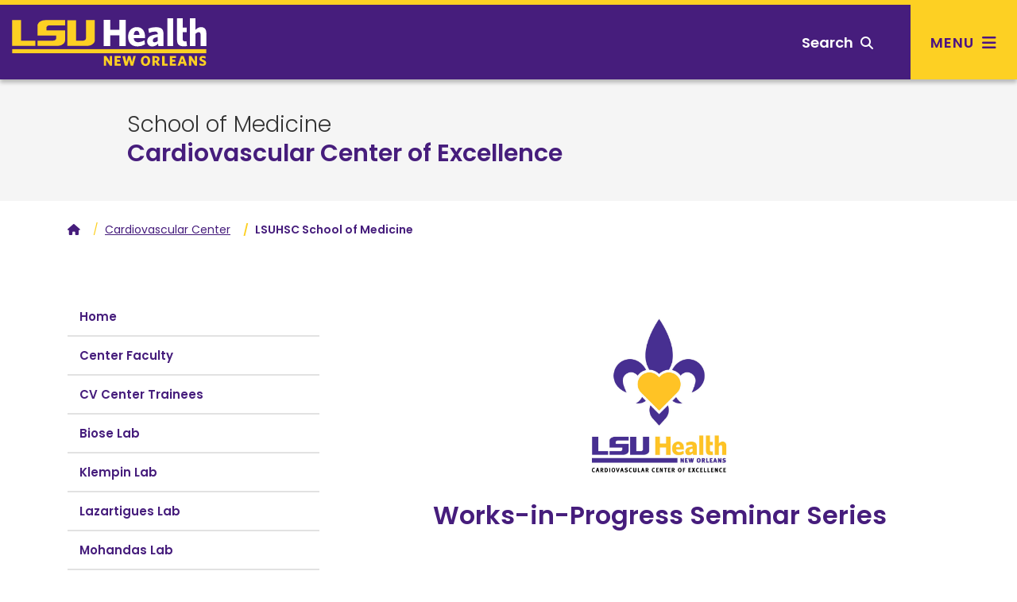

--- FILE ---
content_type: text/html; charset=utf-8
request_url: https://medschool.lsuhsc.edu/cardio_center/wips.aspx
body_size: 79178
content:
<!DOCTYPE html><!DOCTYPE HTML><html lang="en">
   <head>
      <meta charset="UTF-8">
      <meta name="viewport" content="width=device-width, initial-scale=1, shrink-to-fit=no">
      <meta http-equiv="x-ua-compatible" content="ie=edge">
      <title>LSUHSC School of Medicine</title>
      <link rel="canonical" href="https://www.medschool.lsuhsc.edu/cardio_center/wips.aspx">
<!-- this is the headcode include -->
<!-- Bootstrap CSS -->
<link rel="stylesheet" href="https://templates.lsuhsc.edu/_resources/css/bootstrap.min.css"/>
<link rel="stylesheet" href="https://templates.lsuhsc.edu/_resources/css/bootstrap-grid.min.css"/>
<link rel="stylesheet" href="https://templates.lsuhsc.edu/_resources/css/bootstrap-reboot.min.css"/>

<!-- LSUHSC CSS -->
<link rel="stylesheet" href="https://templates.lsuhsc.edu/_resources/css/styles.css"/>
<link rel="stylesheet" href="https://templates.lsuhsc.edu/_resources/css/totopstyle.css"/>
<link rel="stylesheet" href="https://templates.lsuhsc.edu/_resources/css/slick.css"/>
<link rel="stylesheet" href="https://templates.lsuhsc.edu/_resources/css/slick-theme.css"/>
<link rel="stylesheet" href="https://templates.lsuhsc.edu/_resources/css/slick-lightbox.css"/>
<link rel="stylesheet" media="print" href="https://templates.lsuhsc.edu/_resources/css/print.css" />

<!-- Font Awescome CDN -->
<link rel="stylesheet" href="https://use.fontawesome.com/releases/v5.15.1/css/all.css"/>
<link rel="stylesheet" href="https://cdnjs.cloudflare.com/ajax/libs/font-awesome/6.7.1/css/all.min.css"/>
<link rel="stylesheet" href="https://templates.lsuhsc.edu/_resources/css/oustyles.css" />
<script src="https://code.jquery.com/jquery-3.5.1.min.js"></script>
<script type="text/javascript" src="https://templates.lsuhsc.edu/_resources/js/newwindow.js"></script></head>
   <body><a class="sr-only sr-only-focusable skip" href="#main-content">Skip to main content</a><a class="sr-only sr-only-focusable skip" href="#footer">Skip to footer content</a><div class="modal fade off-screen-nav" id="off-screen-main-nav" tabindex="-1" role="dialog" aria-hidden="true">
   <div aria-label="Tab panel widget container" aria-describedby="aria-description-menu" role="dialog">
      <p id="aria-description-menu" class="hide">You are in a modal window. Press the escape key to exit.</p>
      <div class="modal-dialog" role="document">
         <div class="modal-content">
            <div class="modal-body">
               <div role="navigation">
                  <div class="tabpanel-set"><button type="button" class="close" data-dismiss="modal" aria-label="Close Menu"><span class="fas fa-times"></span><span class="sr-only">Close Menu</span></button><div id="tabpanel-menu" class="panel-menu tabpanel" role="tabpanel" aria-expanded="true">
                        <h2>Main Menu</h2>
                        <nav class="main-navigation" aria-label="Primary navigation">
                           <ul class="nav">
                              <li class="nav-item dropdown"><a class="nav-link dropdown-toggle" href="#" id="admission-and-aid" data-toggle="dropdown" aria-haspopup="true" aria-expanded="false">Admissions &amp; Aid</a><ul class="dropdown-menu" aria-labelledby="admission-and-aid">
                                    <li class="nav-item"><a class="dropdown-item" href="http://catalog.lsuhsc.edu/content.php?catoid=15&amp;navoid=3175">Admissions<span class="fas fa-home"></span></a></li>
                                    <li class="nav-item"><a class="dropdown-item" href="https://www.lsuhsc.edu/tuition/">Tuition &amp; Fees</a></li>
                                    <li class="nav-item"><a class="dropdown-item" href="https://www.lsuhsc.edu/FinancialAid/">Financial Aid</a></li>
                                 </ul>
                              </li>
                              <li class="nav-item dropdown"><a class="nav-link dropdown-toggle" href="#" id="academics" data-toggle="dropdown" aria-haspopup="true" aria-expanded="false">Academics</a><ul class="dropdown-menu" aria-labelledby="academics">
                                    <li class="nav-item"><a class="dropdown-item" href="http://catalog.lsuhsc.edu/content.php?catoid=15&amp;navoid=3189">Academic Programs<span class="fas fa-home"></span></a></li>
                                 </ul>
                              </li>
                              <li class="nav-item dropdown"><a class="nav-link dropdown-toggle" href="#" id="Schools" data-toggle="dropdown" aria-haspopup="true" aria-expanded="false">Schools</a><ul class="dropdown-menu" aria-labelledby="Schools">
                                    <li class="nav-item"><a class="dropdown-item" href="https://alliedhealth.lsuhsc.edu/">Allied Health Professions<span class="fas fa-home"></span></a></li>
                                    <li class="nav-item"><a class="dropdown-item" href="https://www.lsusd.lsuhsc.edu/">Dentistry</a></li>
                                    <li class="nav-item"><a class="dropdown-item" href="https://graduatestudies.lsuhsc.edu/">Graduate Studies</a></li>
                                    <li class="nav-item"><a class="dropdown-item" href="https://www.medschool.lsuhsc.edu/">Medicine</a></li>
                                    <li class="nav-item"><a class="dropdown-item" href="https://nursing.lsuhsc.edu/">Nursing</a></li>
                                    <li class="nav-item"><a class="dropdown-item" href="https://publichealth.lsuhsc.edu/">Public Health</a></li>
                                 </ul>
                              </li>
                              <li class="nav-item dropdown"><a class="nav-link dropdown-toggle" href="#" id="Campus" data-toggle="dropdown" aria-haspopup="true" aria-expanded="false">Campus</a><ul class="dropdown-menu" aria-labelledby="Campus">
                                    <li class="nav-item"><a class="dropdown-item" href="https://www.lsuhsc.edu/maps">Maps &amp; Directions<span class="fas fa-home"></span></a></li>
                                    <li class="nav-item"><a class="dropdown-item" href="https://www.lsuhsc.edu/administration/ae/parkingmaps.aspx?submenuheader=1">Parking</a></li>
                                    <li class="nav-item"><a class="dropdown-item" href="https://www.lsuhsc.edu/administration/wellness/">Wellness Center</a></li>
                                    <li class="nav-item"><a class="dropdown-item" href="https://www.lsuhsc.edu/campus_safety/">Campus Safety</a></li>
                                    <li class="nav-item"><a class="dropdown-item" href="https://www.lsuhsc.edu/administration/ae/cafeteria.aspx">Dining</a></li>
                                    <li class="nav-item"><a class="dropdown-item" href="https://www.lsuhsc.edu/administration/ae/housing.aspx?submenuheader=2">Housing</a></li>
                                    <li class="nav-item"><a class="dropdown-item" href="https://www.lsuhsc.edu/studentorgs/">Student Organizations</a></li>
                                 </ul>
                              </li>
                              <li class="nav-item dropdown"><a class="nav-link dropdown-toggle" href="#" id="Research" data-toggle="dropdown" aria-haspopup="true" aria-expanded="false">Research</a><ul class="dropdown-menu" aria-labelledby="Research">
                                    <li class="nav-item"><a class="dropdown-item" href="https://www.lsuhsc.edu/research/">Research<span class="fas fa-home"></span></a></li>
                                    <li class="nav-item"><a class="dropdown-item" href="https://www.medschool.lsuhsc.edu/faculty_interests/SearchResearch.aspx">Faculty Interest Database</a></li>
                                    <li class="nav-item"><a class="dropdown-item" href="https://www.lsuhsc.edu/administration/academic/ors/">Office of Research Services</a></li>
                                    <li class="nav-item"><a class="dropdown-item" href="https://www.lsuhsc.edu/research/centers.aspx">Centers of Excellence</a></li>
                                    <li class="nav-item"><a class="dropdown-item" href="https://www.lsuhsc.edu/research/initiative.aspx">Clinical/Translational</a></li>
                                    <li class="nav-item"><a class="dropdown-item" href="https://www.lsuhsc.edu/research/coreequip.aspx">Core and Shared Equipment</a></li>
                                    <li class="nav-item"><a class="dropdown-item" href="https://www.lsuhsc.edu/administration/academic/otm/">Office of Innovation &amp; Partnerships</a></li>
                                    <li class="nav-item"><a class="dropdown-item" href="https://www.lsuhsc.edu/research/intramural_research.aspx">SoM Institutional Research Support</a></li>
                                 </ul>
                              </li>
                              <li class="nav-item dropdown"><a class="nav-link dropdown-toggle" href="#" id="About" data-toggle="dropdown" aria-haspopup="true" aria-expanded="false">About</a><ul class="dropdown-menu" aria-labelledby="About">
                                    <li class="nav-item"><a class="dropdown-item" href="https://www.lsuhsc.edu/aboutus/">About<span class="fas fa-home"></span></a></li>
                                    <li class="nav-item"><a class="dropdown-item" href="https://www.lsuhsc.edu/newsroom/">Newsroom</a></li>
                                    <li class="nav-item"><a class="dropdown-item" href="https://www.lsuhsc.edu/maps/">Location, Maps &amp; Directions</a></li>
                                    <li class="nav-item"><a class="dropdown-item" href="https://www.lsuhsc.edu/strategicplan/">Strategic Plan</a></li>
                                    <li class="nav-item"><a class="dropdown-item" href="https://www.lsuhsc.edu/directory/">Directory</a></li>
                                    <li class="nav-item"><a class="dropdown-item" href="https://www.lsuhsc.edu/campusinfo/default.aspx#Hospitals">Hospitals</a></li>
                                    <li class="nav-item"><a class="dropdown-item" href="https://www.lsuhsc.edu/campusinfo/default.aspx#Administration">Administration</a></li>
                                    <li class="nav-item"><a class="dropdown-item" href="https://www.lsuhsc.edu/campusinfo/default.aspx#OtherInstitutions">Other LSU Institutions</a></li>
                                    <li class="nav-item"><a class="dropdown-item" href="https://www.lsuhsc.edu/communityengagement/">Community Engagement</a></li>
                                    <li class="nav-item"><a class="dropdown-item" href="https://www.lsuhsc.edu/contactus/">Contact</a></li>
                                 </ul>
                              </li>
                           </ul>
                        </nav>
                        <nav class="task-nav">
                           <ul class="nav">
                              <li class="nav-item"><a href="http://catalog.lsuhsc.edu/content.php?catoid=15&amp;navoid=3175" class="nav-link">Request Info</a></li>
                              <li class="nav-item"><a href="https://www.lsuhsc.edu/maps/" class="nav-link">Visit</a></li>
                              <li class="nav-item"><a href="http://catalog.lsuhsc.edu/content.php?catoid=15&amp;navoid=3175" class="nav-link">Apply</a></li>
                           </ul>
                        </nav>
                        <nav class="auxnav">
                           <ul class="nav">
                              <li class="nav-item"><a href="https://www.lsuhsc.edu/mylsuhsc/" class="nav-link"><span class="fas fa-sign-in-alt"></span>MyLSUHSC</a></li>
                              <li class="nav-item"><a href="https://www.lsuhsc.edu/directory/" class="nav-link"><span class="fas fa-user"></span>Directory</a></li>
                              <li class="nav-item"><a href="https://www.lsuhsc.edu/newsroom/" class="nav-link"><span class="fas fa-newspaper"></span>News</a></li>
                              <li class="nav-item"><a href="https://www.lsuhsc.edu/maps/" class="nav-link"><span class="fas fa-map-marker-alt"></span>Campus Maps</a></li>
                              <li class="nav-item"><a href="https://www.lsuhsc.edu/administration/hrm/talentacquisition.aspx" class="nav-link"><span class="fas fa-user-md"></span>Careers</a></li>
                              <li class="nav-item"><a href="https://www.lsuhsc.edu/library/" class="nav-link"><span class="fas fa-university"></span>Library</a></li>
                           </ul>
                        </nav>
                        <nav class="audience-mobile">
                           <ul class="nav">
                              <li class="nav-item dropdown"><a class="nav-link dropdown-toggle" href="#" id="prospective-students-mobile" role="button" data-toggle="dropdown" aria-haspopup="true" aria-expanded="false">
                                    							Prospective Students<span class="fas fa-angle-down"></span></a><div class="dropdown-menu" aria-labelledby="prospective-students-mobile"><a class="dropdown-item" href="https://www.lsuhsc.edu/prospectivestudents/ExperienceLSUHSC.aspx">Experience LSUHSC</a><a class="dropdown-item" href="http://catalog.lsuhsc.edu/index.php">Degrees &amp; Programs</a><a class="dropdown-item" href="https://alliedhealth.lsuhsc.edu">School of Allied Health Professions</a><a class="dropdown-item" href="https://www.lsusd.lsuhsc.edu">School of Dentistry</a><a class="dropdown-item" href="https://graduatestudies.lsuhsc.edu">School of Graduate Studies</a><a class="dropdown-item" href="https://www.medschool.lsuhsc.edu">School of Medicine</a><a class="dropdown-item" href="https://nursing.lsuhsc.edu">School of Nursing</a><a class="dropdown-item" href="https://publichealth.lsuhsc.edu">School of Public Health</a><a class="dropdown-item" href="http://catalog.lsuhsc.edu">Academic Catalog</a><a class="dropdown-item" href="https://www.lsuhsc.edu/RegionalAccreditation/">Accreditation</a><a class="dropdown-item" href="http://catalog.lsuhsc.edu/content.php?catoid=13&amp;navoid=2656">Admissions</a><a class="dropdown-item" href="https://www.lsuhsc.edu/administration/academic/studentsuccess/">Be Well - Student Success</a><a class="dropdown-item" href="https://www.lsuhsc.edu/financialaid/">Financial Aid</a><a class="dropdown-item" href="https://www.lsuhsc.edu/administration/ae/cafeteria.aspx">Dining</a><a class="dropdown-item" href="https://www.lsuhsc.edu/administration/ae/housing.aspx">Housing</a><a class="dropdown-item" href="https://www.lsuhsc.edu/administration/academic/ois/">International Services</a><a class="dropdown-item" href="https://www.lsuhsc.edu/library/">Library</a><a class="dropdown-item" href="https://www.lsuhsc.edu/Maps/">Maps</a><a class="dropdown-item" href="https://www.lsuhsc.edu/tuition/">Tuition &amp; Fees</a><a class="dropdown-item" href="https://www.lsuhsc.edu/registrar/">Registrar</a><a class="dropdown-item" href="https://residents.lsuhsc.edu">Residency Programs</a><a class="dropdown-item" href="https://www.lsuhsc.edu/student_opportunities">Student Opportunities</a><a class="dropdown-item" href="https://www.lsuhsc.edu/studentorgs/">Student Organizations</a></div>
                              </li>
                              <li class="nav-item dropdown"><a class="nav-link dropdown-toggle" href="#" id="patient-care-mobile" role="button" data-toggle="dropdown" aria-haspopup="true" aria-expanded="false">
                                    							Patient Care<span class="fas fa-angle-down"></span></a><div class="dropdown-menu" aria-labelledby="patient-care-mobile"><a class="dropdown-item" href="https://www.lsuhn.com">Healthcare Network</a><a class="dropdown-item" href="https://alliedhealth.lsuhsc.edu/clinics/default.aspx">Allied Health Professions Clinics</a><a class="dropdown-item" href="https://www.lsusd.lsuhsc.edu/LSUSDClinics.html">Dentistry Clinics</a><a class="dropdown-item" href="https://www.lsuhospitals.org/about_us.aspx">Health Care Services Division</a><a class="dropdown-item" href="https://www.lsuhospitals.org/partners.aspx">Affiliated Hospitals/Clinics</a></div>
                              </li>
                              <li class="nav-item dropdown"><a class="nav-link dropdown-toggle" href="#" id="job-seekers-mobile" role="button" data-toggle="dropdown" aria-haspopup="true" aria-expanded="false">
                                    							Job Seekers<span class="fas fa-angle-down"></span></a><div class="dropdown-menu" aria-labelledby="job-seekers-mobile"><a class="dropdown-item" href="https://lsuhsc.peopleadmin.com">Job Listings</a><a class="dropdown-item" href="https://www.lsuhsc.edu/administration/hrm/jobs-students.aspx">Student Worker Positions</a><a class="dropdown-item" href="https://www.lsuhsc.edu/administration/hrm/jobs-apply.aspx">How to Apply for All Positions</a></div>
                              </li>
                              <li class="nav-item dropdown"><a class="nav-link dropdown-toggle" href="#" id="Donors-mobile" role="button" data-toggle="dropdown" aria-haspopup="true" aria-expanded="false">
                                    							Donors<span class="fas fa-angle-down"></span></a><div class="dropdown-menu" aria-labelledby="Donors-mobile"><a class="dropdown-item" href="https://give.lsuhealthfoundation.org/givenow" target="_blank">Give to LSUHSC</a><a class="dropdown-item" href="https://www.lsuhealthfoundation.org">Foundation</a><a class="dropdown-item" href="https://alliedhealth.lsuhsc.edu/alumni/">School of Allied Health Alumni Assn.</a><a class="dropdown-item" href="https://www.lsusd.lsuhsc.edu/Alumni/AlumniAssociationMain2013.html">School of Dentistry Alumni Assn.</a><a class="dropdown-item" href="https://www.medschool.lsuhsc.edu/alumni_affairs/">School of Medicine Alumni Assn.</a><a class="dropdown-item" href="https://nursing.lsuhsc.edu/nursingalumniassociation/Alumni.html">School of Nursing Alumni Assn.</a></div>
                              </li>
                              <li class="nav-item dropdown"><a class="nav-link dropdown-toggle" href="#" id="crime-statistics-mobile" role="button" data-toggle="dropdown" aria-haspopup="true" aria-expanded="false">
                                    							Crime Statistics<span class="fas fa-angle-down"></span></a><div class="dropdown-menu" aria-labelledby="crime-statistics-mobile"><a class="dropdown-item" href="https://www.lsuhsc.edu/campus_safety">View Campus Crime Statistics</a></div>
                              </li>
                           </ul>
                        </nav>&nbsp;</div>
                  </div>
               </div>
            </div>
         </div>
      </div>
   </div>
</div>
      <header class="siteHeader sticky-wrapper"><script>
			$(document).ready(function(){
			$("#load-alert-notification").load("https://templates.lsuhsc.edu//_resources/includes/alert.alert-notification.aspx", function(responseTxt, statusTxt, xhr){
			if (responseTxt.length > 16) {
			$("body").addClass("informational-alert-visible");
			}
			$('.informational-alert').on('closed.bs.alert', function () {
			$("body").removeClass("informational-alert-visible");
			})
			});
			$("#load-alert-emergency").load("https://templates.lsuhsc.edu//_resources/includes/alert.alert-emergency.aspx", function(responseTxt, statusTxt, xhr){
			if (responseTxt.length > 16) {
			$("body").addClass("emergency-alert-visible");
			}
			$('.emergency-alert').on('closed.bs.alert', function () {
			$("body").removeClass("emergency-alert-visible");
			})
			});
			$("#load-alert-warning").load("https://templates.lsuhsc.edu//_resources/includes/alert.alert-warning.aspx", function(responseTxt, statusTxt, xhr){
			if (responseTxt.length > 16) {
			$("body").addClass("warning-alert-visible");
			}
			$('.warning-alert').on('closed.bs.alert', function () {
			$("body").removeClass("warning-alert-visible");
			})
			});
		
			$('.emergency-alert').on('closed.bs.alert', function () {
			$("body").removeClass("emergency-alert-visible");
			})
			if ($("div[class='emergency-alert']").length > 0) {
			$("body").addClass("emergency-alert-visible");
			}
			$('.warning-alert').on('closed.bs.alert', function () {
			$("body").removeClass("warning-alert-visible");
			})
			if ($("div[class='warning-alert']").length > 0) {
			$("body").addClass("warning-alert-visible");
			}
			$('.informational-alert').on('closed.bs.alert', function () {
			$("body").removeClass("informational-alert-visible");
			})
			if ($("div[class='informational-alert']").length > 0) {
			$("body").addClass("informational-alert-visible");
			}


			
			});
		</script><span id="load-alert-emergency"></span><span id="load-alert-warning"></span><span id="load-alert-notification"></span><div class="modal fade" id="siteSearch" tabindex="-1" role="dialog" aria-labelledby="searchModal" aria-hidden="true">
   <div class="modal-dialog" role="document">
      <div class="modal-content">
         <div class="modal-body">
            <div class="container">
               <div class="row">
                  <div class="col"><button type="button" class="closeSearch" data-dismiss="modal"><span class="fas fa-times"></span> Close</button><form method="get" action="/googlesearchresultsomni.aspx"><label for="search" id="searchModal" class="sr-only">Search</label><input name="q" placeholder="What are you looking for?" class="form-text" type="text" id="search"><button class="form-submit" type="submit"><span class="fas fa-search"></span><span class="sr-only">Search</span></button></form><span class="mx-auto d-block mb-3"><a href="https://www.lsuhsc.edu/tuition/" class="btn btn-outline">Tuition</a><a href="https://www.lsuhsc.edu/administration/ae/housing.aspx" class="btn btn-outline">Housing</a><a href="https://www.lsuhsc.edu/library/" class="btn btn-outline">Library</a><a href="https://www.lsuhsc.edu/administration/hrm/talentacquisition.aspx" class="btn btn-outline">Careers</a><a href="https://www.lsuhsc.edu/administration/ae/hsb.aspx" class="btn btn-outline">Bookstore</a><a href="https://www.lsuhsc.edu/myLSUHSC/" class="btn btn-outline">myLSUHSC</a></span></div>
               </div>
            </div>
         </div>
      </div>
   </div>
</div><div class="top-row">
   <div class="container">
      <div class="row">
         <div class="col-7 col-md-4 col-lg-3">
            <div class="logo"><a href="//www.lsuhsc.edu/"><img src="/_resources/images/lsu-health-new-orleans-logo.svg" alt="LSU Health New Orleans"></a></div>
         </div>
         <div class="col-5 col-md-8 col-lg-9">
            <nav class="audience">
               <ul class="nav justify-content-end">
                  <li class="nav-item dropdown"><a class="nav-link dropdown-toggle" href="#" id="prospective-students" role="button" data-toggle="dropdown" aria-haspopup="true" aria-expanded="false">
                        											Prospective Students<span class="fas fa-angle-down"></span></a><div class="dropdown-menu" aria-labelledby="prospective-students"><a class="dropdown-item" href="https://www.lsuhsc.edu/prospectivestudents/ExperienceLSUHSC.aspx">Experience LSUHSC</a><a class="dropdown-item" href="http://catalog.lsuhsc.edu/index.php">Degrees &amp; Programs</a><a class="dropdown-item" href="https://alliedhealth.lsuhsc.edu">School of Allied Health Professions</a><a class="dropdown-item" href="https://www.lsusd.lsuhsc.edu">School of Dentistry</a><a class="dropdown-item" href="https://graduatestudies.lsuhsc.edu">School of Graduate Studies</a><a class="dropdown-item" href="https://www.medschool.lsuhsc.edu">School of Medicine</a><a class="dropdown-item" href="https://nursing.lsuhsc.edu">School of Nursing</a><a class="dropdown-item" href="https://publichealth.lsuhsc.edu">School of Public Health</a><a class="dropdown-item" href="http://catalog.lsuhsc.edu">Academic Catalog</a><a class="dropdown-item" href="https://www.lsuhsc.edu/RegionalAccreditation/">Accreditation</a><a class="dropdown-item" href="http://catalog.lsuhsc.edu/content.php?catoid=13&amp;navoid=2656">Admissions</a><a class="dropdown-item" href="https://www.lsuhsc.edu/administration/academic/studentsuccess/">Be Well - Student Success</a><a class="dropdown-item" href="https://www.lsuhsc.edu/financialaid/">Financial Aid</a><a class="dropdown-item" href="https://www.lsuhsc.edu/administration/ae/cafeteria.aspx">Dining</a><a class="dropdown-item" href="https://www.lsuhsc.edu/administration/ae/housing.aspx">Housing</a><a class="dropdown-item" href="https://www.lsuhsc.edu/administration/academic/ois/">International Services</a><a class="dropdown-item" href="https://www.lsuhsc.edu/library/">Library</a><a class="dropdown-item" href="https://www.lsuhsc.edu/Maps/">Maps</a><a class="dropdown-item" href="https://www.lsuhsc.edu/tuition/">Tuition &amp; Fees</a><a class="dropdown-item" href="https://www.lsuhsc.edu/registrar/">Registrar</a><a class="dropdown-item" href="https://residents.lsuhsc.edu">Residency Programs</a><a class="dropdown-item" href="https://www.lsuhsc.edu/student_opportunities">Student Opportunities</a><a class="dropdown-item" href="https://www.lsuhsc.edu/studentorgs/">Student Organizations</a></div>
                  </li>
                  <li class="nav-item dropdown"><a class="nav-link dropdown-toggle" href="#" id="patient-care" role="button" data-toggle="dropdown" aria-haspopup="true" aria-expanded="false">
                        											Patient Care<span class="fas fa-angle-down"></span></a><div class="dropdown-menu" aria-labelledby="patient-care"><a class="dropdown-item" href="https://www.lsuhn.com">Healthcare Network</a><a class="dropdown-item" href="https://alliedhealth.lsuhsc.edu/clinics/default.aspx">Allied Health Professions Clinics</a><a class="dropdown-item" href="https://www.lsusd.lsuhsc.edu/LSUSDClinics.html">Dentistry Clinics</a><a class="dropdown-item" href="https://www.lsuhospitals.org/about_us.aspx">Health Care Services Division</a><a class="dropdown-item" href="https://www.lsuhospitals.org/partners.aspx">Affiliated Hospitals/Clinics</a></div>
                  </li>
                  <li class="nav-item dropdown"><a class="nav-link dropdown-toggle" href="#" id="job-seekers" role="button" data-toggle="dropdown" aria-haspopup="true" aria-expanded="false">
                        											Job Seekers<span class="fas fa-angle-down"></span></a><div class="dropdown-menu" aria-labelledby="job-seekers"><a class="dropdown-item" href="https://lsuhsc.peopleadmin.com">Job Listings</a><a class="dropdown-item" href="https://www.lsuhsc.edu/administration/hrm/jobs-students.aspx">Student Worker Positions</a><a class="dropdown-item" href="https://www.lsuhsc.edu/administration/hrm/jobs-apply.aspx">How to Apply for All Positions</a></div>
                  </li>
                  <li class="nav-item dropdown"><a class="nav-link dropdown-toggle" href="#" id="Donors" role="button" data-toggle="dropdown" aria-haspopup="true" aria-expanded="false">
                        											Donors<span class="fas fa-angle-down"></span></a><div class="dropdown-menu" aria-labelledby="Donors"><a class="dropdown-item" href="https://give.lsuhealthfoundation.org/givenow" target="_blank">Give to LSUHSC</a><a class="dropdown-item" href="https://www.lsuhealthfoundation.org">Foundation</a><a class="dropdown-item" href="https://alliedhealth.lsuhsc.edu/alumni/">School of Allied Health Alumni Assn.</a><a class="dropdown-item" href="https://www.lsusd.lsuhsc.edu/Alumni/AlumniAssociationMain2013.html">School of Dentistry Alumni Assn.</a><a class="dropdown-item" href="https://www.medschool.lsuhsc.edu/alumni_affairs/">School of Medicine Alumni Assn.</a><a class="dropdown-item" href="https://nursing.lsuhsc.edu/nursingalumniassociation/Alumni.html">School of Nursing Alumni Assn.</a></div>
                  </li>
                  <li class="nav-item dropdown"><a class="nav-link dropdown-toggle" href="#" id="crime-statistics" role="button" data-toggle="dropdown" aria-haspopup="true" aria-expanded="false">
                        											Crime Statistics<span class="fas fa-angle-down"></span></a><div class="dropdown-menu" aria-labelledby="crime-statistics"><a class="dropdown-item" href="https://www.lsuhsc.edu/campus_safety">View Campus Crime Statistics</a></div>
                  </li>
               </ul>
            </nav><button type="button" aria-controls="search" class="searchToggle" data-toggle="modal" data-target="#siteSearch" tabindex="0"><span class="text">Search</span> <span class="fas fa-search"></span></button><button type="button" data-toggle="modal" data-target="#off-screen-main-nav" title="Main Menu" class="main-menu"><span class="text">Menu</span> <span class="fas fa-bars"></span></button></div>
      </div>
   </div>
</div><p xmlns:ouc="http://omniupdate.com/XSL/Variables">&nbsp;</p>
<!-- Insert google analytics here -->
<!-- Google tag (gtag.js) -->
<script async src="https://www.googletagmanager.com/gtag/js?id=G-ER84920XNV"></script>
<script>
  window.dataLayer = window.dataLayer || [];
  function gtag(){dataLayer.push(arguments);}
  gtag('js', new Date());

  gtag('config', 'G-ER84920XNV');
</script></header>
      		
      	
      <div class="hero-interior no-image">
         <div class="text-wrapper">
            <h1 class="banner-title ou-banner-title  banner-pre-title"><a href="https://www.medschool.lsuhsc.edu" alt="school heading link">School of Medicine</a></h1>
            <h2><a href="default.aspx">Cardiovascular Center of Excellence</a></h2>
         </div>
         <div class="text-overlay"></div>
      </div>
      
      <div class="container">
         <div class="row">
            <div class="col-12">
               <nav aria-label="breadcrumb">
                  <ol class="breadcrumb">
                     <li class="breadcrumb-item"><a href="/"><span class="fas fa-home"></span><span class="sr-only">Home</span></a></li>&nbsp;
                     <li class="breadcrumb-item"><a href="https://www.medschool.lsuhsc.edu/cardio_center/">Cardiovascular Center</a></li>&nbsp;
                     <li class="breadcrumb-item active">LSUHSC School of Medicine</li>
                  </ol>
               </nav>
            </div>
         </div>
      </div>
      <div class="content" id="main-content">
         <div class="container">
            <div class="row">
               <div class="col-lg-4 pr-lg-5"><div id="sidebar">
   <nav class="navbar navbar-expand-lg navbar-light">
      <div class="navbar-brand d-lg-none">Navigate this sub-section:</div><button class="navbar-toggler" type="button" data-toggle="collapse" data-target="#navbarToggler" aria-controls="navbarToggler" aria-expanded="false" aria-label="Toggle navigation"><span class="fas fa-chevron-down"></span><span class="fas fa-chevron-up"></span></button><div class="navbar-collapse collapse" id="navbarToggler">
         <ul id="side-nav-accordion" class="nav">
            <li class="nav-item "><a href="/cardio_center/default.aspx" class="nav-link">Home</a></li>
            <li class="nav-item "><a href="/cardio_center/participants.aspx" class="nav-link">Center Faculty</a></li>
            <li class="nav-item "><a href="/cardio_center/trainees.aspx" class="nav-link">CV Center Trainees</a></li>
            <li class="nav-item "><a href="/cardio_center/biose.aspx" class="nav-link">Biose Lab</a></li>
            <li class="nav-item "><a href="/cardio_center/klempin.aspx" class="nav-link">Klempin Lab</a></li>
            <li class="nav-item "><a href="/cardio_center/lazartigues.aspx" class="nav-link">Lazartigues Lab</a></li>
            <li class="nav-item "><a href="/DOM/Sections/Nephrology/faculty/mohandas_rajesh.aspx" class="nav-link">Mohandas Lab</a></li>
            <li class="nav-item "><a href="/cardio_center/translational_large_animal_core.aspx" class="nav-link">Translational Large Animal Core Lab</a></li>
            <li class="nav-item "><a href="/cardio_center/carrie_wiese_faculty_page.aspx" class="nav-link">Wiese Lab</a></li>
            <li class="nav-item "><a href="/cardio_center/xia_lab_2025.aspx" class="nav-link">Xia Lab&nbsp;</a></li>
            <li class="nav-item "><a href="https://www.medschool.lsuhsc.edu/cardio_center/yanglab.aspx" class="nav-link">Yang Lab</a></li>
            <li class="nav-item "><a href="/cardio_center/yue_lab_2025.aspx" class="nav-link">Yue Lab</a></li>
            <li class="nav-item"><a class="nav-link " data-toggle="collapse" href="#item-13" data-parent="#side-nav-accordion">Seminar Series</a><div id="item-13" class="collapse">
                  <ul class="nav">
                     <li class="nav-item"><a class="nav-link" href="/cardio_center/2026_seminar_series.aspx">2026 Seminar Series</a><a class="nav-link" href="/cardio_center/2025seminarseries.aspx">2025 Seminar Series</a><a class="nav-link" href="/cardio_center/2024seminarseries.aspx">2024 Seminar Series</a><a class="nav-link" href="/cardio_center/2023seminarpage_pics.aspx">2023 Seminar Series</a><a class="nav-link" href="/cardio_center/2022seminarpage_pics.aspx">2022 Seminar Series</a><a class="nav-link" href="/cardio_center/2019seminarpage_pics.aspx">2019 Seminar Series</a><a class="nav-link" href="/cardio_center/2018seminarseries.aspx">2018 Seminar Series</a><a class="nav-link" href="/cardio_center/calendars.aspx">2017 Seminar Series</a><a class="nav-link" href="/cardio_center/2016_cardiovascular_center_seminar_series.aspx">2016 Seminar Series</a><a class="nav-link" href="/cardio_center/2015_seminar_series.aspx">2015 Seminar Series</a><a class="nav-link" href="/cardio_center/2014_seminarseries.aspx">2014 Seminar Series</a><a class="nav-link" href="/cardio_center/special_seminars_2017.aspx">Special Guest Seminars</a></li>
                  </ul>
               </div>
            </li>
            <li class="nav-item "><a href="/cardio_center/contact.aspx" class="nav-link">Administration and Staff</a></li>
            <li class="nav-item "><a href="/cardio_center/mentoring.aspx" class="nav-link">Mentoring</a></li>
            <li class="nav-item"><a class="nav-link " data-toggle="collapse" href="#item-16" data-parent="#side-nav-accordion">Publications</a><div id="item-16" class="collapse">
                  <ul class="nav">
                     <li class="nav-item"><a class="nav-link" href="/cardio_center/2025_publications.aspx">2025 Publications</a><a class="nav-link" href="/cardio_center/2024_publications.aspx">2024 Publications</a><a class="nav-link" href="/cardio_center/2023_publications.aspx">2023 Publications</a><a class="nav-link" href="/cardio_center/2022_publications.aspx">2022 Publications</a></li>
                  </ul>
               </div>
            </li>
            <li class="nav-item "><a href="/cardio_center/giving.aspx" class="nav-link">Giving Opportunities</a></li>
            <li class="nav-item "><a href="/cardio_center/helpful_links.aspx" class="nav-link">Helpful Links</a></li>
            <li class="nav-item"><a class="nav-link " data-toggle="collapse" href="#item-19" data-parent="#side-nav-accordion">Room Reservations</a><div id="item-19" class="collapse">
                  <ul class="nav">
                     <li class="nav-item"><a class="nav-link" href="https://lsuhsc.sharepoint.com/sites/internal/som/cardio_center/lists/cv%20center%20conference%20room/calendar.aspx">CV Center Conference Room</a><a class="nav-link" href="http://www.lsuhsc.edu/no/administration/room_request/default.aspx">Campus Conference Room Reservations</a></li>
                  </ul>
               </div>
            </li>
            <li class="nav-item"><a class="nav-link " data-toggle="collapse" href="#item-20" data-parent="#side-nav-accordion">Careers</a><div id="item-20" class="collapse">
                  <ul class="nav">
                     <li class="nav-item"><a class="nav-link" href="/cardio_center/lazartigue_jobs.aspx">Job Opportunities</a></li>
                  </ul>
               </div>
            </li>
         </ul>
      </div>
   </nav>
</div></div>
               <div class="col-lg-8 mt-5">
                  <h1 xmlns:ouc="http://omniupdate.com/XSL/Variables" style="text-align: center;"><img src="/cardio_center/images/CV_logo_vert.jpg" alt="2017%2010:57:29%20AM" width="186" height="241"></h1>
                  
                  <h3 xmlns:ouc="http://omniupdate.com/XSL/Variables" style="text-align: center;">Works-in-Progress Seminar Series</h3>
                  
                  <p xmlns:ouc="http://omniupdate.com/XSL/Variables">&nbsp;</p>
                  
                  <p xmlns:ouc="http://omniupdate.com/XSL/Variables" style="text-align: center;">The Work-in-Progress Seminar (WiPS) series provide a forum for informal presentations
                     relating to ongoing pre-publication research including, but not limited to recently
                     <em><strong>initiated research projects, ongoing experimentation from trainees, draft manuscripts,
                           responses to reviewers’ post submission and grants in preparation.&nbsp;</strong></em></p>
                  
                  <h3 xmlns:ouc="http://omniupdate.com/XSL/Variables" style="text-align: center;">&nbsp; &nbsp; &nbsp; &nbsp; &nbsp; &nbsp; &nbsp; &nbsp; &nbsp; &nbsp; &nbsp; &nbsp; &nbsp; &nbsp; &nbsp; &nbsp; &nbsp; &nbsp; &nbsp; &nbsp; &nbsp; &nbsp; &nbsp; &nbsp; &nbsp; &nbsp; &nbsp; &nbsp; &nbsp; &nbsp; &nbsp; &nbsp; &nbsp; &nbsp; &nbsp; &nbsp; &nbsp; &nbsp; &nbsp; &nbsp; &nbsp;
                     &nbsp; &nbsp; &nbsp; &nbsp; Introducing the Cardiovascular Center</h3>
                  
                  <h3 xmlns:ouc="http://omniupdate.com/XSL/Variables" style="text-align: center;">Works-in-Progress Series</h3>
                  
                  <p xmlns:ouc="http://omniupdate.com/XSL/Variables">&nbsp; &nbsp; &nbsp; &nbsp; &nbsp; &nbsp; &nbsp;</p>
                  
                  <p xmlns:ouc="http://omniupdate.com/XSL/Variables" style="margin-top: 0in; text-align: justify; background: white;"><span style="font-family: Poppins; color: #333333;">The purpose of the Cardiovascular WiPS is to provide an interactive environment for
                        brainstorming to benefit both presenters, as well as participants; feedback, questions
                        and lively debates are particularly encouraged. &nbsp;</span></p>
                  
                  <p xmlns:ouc="http://omniupdate.com/XSL/Variables" style="margin-top: 0in; text-align: justify; background: white; box-sizing: border-box; --tw-border-spacing-x: 0; --tw-border-spacing-y: 0; --tw-translate-x: 0; --tw-translate-y: 0; --tw-rotate: 0; --tw-skew-x: 0; --tw-skew-y: 0; --tw-scale-x: 1; --tw-scale-y: 1; --tw-scroll-snap-strictness: proximity; --tw-ring-offset-width: 0px; --tw-ring-offset-color: #fff; --tw-ring-color: rgb(59 130 246 / 0.5); --tw-ring-offset-shadow: 0 0 #0000; --tw-ring-shadow: 0 0 #0000; --tw-shadow: 0 0 #0000; --tw-shadow-colored: 0 0 #0000; margin-bottom: 1rem; -webkit-font-smoothing: antialiased; font-variant-ligatures: normal; font-variant-caps: normal; orphans: 2; widows: 2; -webkit-text-stroke-width: 0px; text-decoration-thickness: initial; text-decoration-style: initial; text-decoration-color: initial; word-spacing: 0px;"><span style="font-family: Poppins; color: #333333;">The WIPS is open to all members of the LSUHSC academic faculty, staff, post-doctoral
                        fellows and students. The WiPS take place on a monthly basis for the first three months,
                        and bi-monthly thereafter. </span><span style="color: var(--cms-region--primary-black); font-size: 1rem;">&nbsp; &nbsp; &nbsp; &nbsp; &nbsp; &nbsp; &nbsp; &nbsp; &nbsp; &nbsp; &nbsp; &nbsp; &nbsp; &nbsp; &nbsp; &nbsp; &nbsp; &nbsp; &nbsp; &nbsp; &nbsp; &nbsp; &nbsp; &nbsp; &nbsp; &nbsp; &nbsp; &nbsp; &nbsp; &nbsp; &nbsp; &nbsp; &nbsp; &nbsp; &nbsp; &nbsp; &nbsp; &nbsp; &nbsp; &nbsp; &nbsp;
                        &nbsp; &nbsp; &nbsp; &nbsp; &nbsp; &nbsp;</span></p>
                  
                  <p xmlns:ouc="http://omniupdate.com/XSL/Variables" style="margin-top: 0in; text-align: justify; background: white;"><span style="font-family: Poppins; color: #333333;">Please contact <a href="mailto:fprezu@lsuhsc.edu">Ms. Farah Prezume </a>to volunteer as a presenter or to suggest others that might want to present.&nbsp; &nbsp;</span></p>
                  
                  <p xmlns:ouc="http://omniupdate.com/XSL/Variables" style="text-align: center;">&nbsp;</p>
                  
                  <h3 xmlns:ouc="http://omniupdate.com/XSL/Variables" style="text-align: center;">Upcoming WiPs</h3>
                  
                  <p xmlns:ouc="http://omniupdate.com/XSL/Variables">&nbsp;</p>
                  
                  <div class="table-responsive">
                     <table class="table ">
                        
                        <tbody xmlns:ouc="http://omniupdate.com/XSL/Variables">
                           
                           <tr>
                              
                              <td>
                                 
                                 <h5>Date</h5>
                                 </td>
                              
                              <td>
                                 
                                 <h5>Time&nbsp;</h5>
                                 </td>
                              
                              <td>
                                 
                                 <h5>Presenter</h5>
                                 </td>
                              
                              <td>
                                 
                                 <h5>Title</h5>
                                 </td>
                              </tr>
                           
                           <tr>
                              
                              <td>
                                 
                                 <p>Tuesday, January 21, 2025</p>
                                 </td>
                              
                              <td>
                                 
                                 <p>1:00 PM</p>
                                 </td>
                              
                              <td>
                                 
                                 <p><span style="font-size: 14px;"><span class="cf0" style="color: #000000;"><span class="cf0">Ayushi Patel</span></span></span></p>
                                 </td>
                              
                              <td>
                                 
                                 <p><strong>"TBA"</strong></p>
                                 </td>
                              </tr>
                           
                           <tr>
                              
                              <td>
                                 
                                 <p>Tuesday, January 7, 2025</p>
                                 </td>
                              
                              <td>
                                 
                                 <p>1:00 PM</p>
                                 </td>
                              
                              <td>
                                 
                                 <p><span style="font-size: 14px;"><span class="cf0" style="color: #000000;"><!--StartFragment --><span class="cf0">Walia <!--StartFragment -->Zahra<!--EndFragment --></span><!--EndFragment --></span></span></p>
                                 </td>
                              
                              <td>
                                 
                                 <p><strong>"<span data-olk-copy-source="MessageBody">Lysyl&nbsp;Oxidase: Key Mediator of Diastolic Dysfunction in Chronic Kidney Disease</span>"</strong></p>
                                 </td>
                              </tr>
                           </tbody>
                        </table>
                  </div>
                  
                  <p xmlns:ouc="http://omniupdate.com/XSL/Variables" style="text-align: center;">&nbsp;</p>
                  
                  <div class="row">
                     <div class="col-lg-12">
                        <div id="d28e518" class="accordion">
                           <div class="card">
                              <div id="d28e518-heading1" class="card-header">
                                 <h3 class="mb-0"><button class="btn btn-link accordion-trigger" data-toggle="collapse" data-target="#d28e518-collapse1" aria-expanded="false" aria-controls="d28e518-collapse1">Past WiPs<span class="fas fa-angle-down"></span><span class="fas fa-angle-up"></span></button></h3>
                              </div>
                              <div id="d28e518-collapse1" class="collapse" aria-labelledby="d28e518-heading1" data-parent="#d28e518">
                                 <div class="card-body">
                                    
                                    <div class="table-responsive">
                                       <table class="table ">
                                          
                                          <tbody xmlns:ouc="http://omniupdate.com/XSL/Variables">
                                             
                                             <tr>
                                                
                                                <td>
                                                   
                                                   <h5>Date</h5>
                                                   </td>
                                                
                                                <td>
                                                   
                                                   <h5>Time&nbsp;</h5>
                                                   </td>
                                                
                                                <td>
                                                   
                                                   <h5>Presenter</h5>
                                                   </td>
                                                
                                                <td>
                                                   
                                                   <h5>Title</h5>
                                                   </td>
                                                </tr>
                                             
                                             <tr>
                                                
                                                <td>
                                                   
                                                   <p><span style="font-size: 14px;">Tuesday, June 20, 2023</span></p>
                                                   </td>
                                                
                                                <td>
                                                   
                                                   <p><span style="font-size: 14px;">1:00 PM</span></p>
                                                   </td>
                                                
                                                <td>
                                                   
                                                   <p><span style="font-size: 14px;">Mona Elgazzaz</span></p>
                                                   </td>
                                                
                                                <td>
                                                   
                                                   <p><span style="font-size: 14px;"><strong>"Role of UBR1 in ACE2 Ubiquitination in Hypertension"</strong></span></p>
                                                   </td>
                                                </tr>
                                             
                                             <tr>
                                                
                                                <td>
                                                   
                                                   <p><span style="font-size: 14px;">Tuesday, July 18, 2023</span></p>
                                                   </td>
                                                
                                                <td>
                                                   
                                                   <p><span style="font-size: 14px;">1:00 PM</span></p>
                                                   </td>
                                                
                                                <td>
                                                   <header>
                                                      
                                                      <p class="_4AL1R H7T4y jiZKW _1KBpM css-509" title="Shrivastava, Pallavi" data-log-name="DisplayName"><span style="font-size: 14px;">Pallavi <span style="color: #000000;">Shrivastava</span></span></p>
                                                      </header>
                                                </td>
                                                
                                                <td>
                                                   
                                                   <p><span style="font-size: 14px;"><strong> <span>&nbsp;"Role of Microglia in Neurological Disorders"</span></strong></span></p>
                                                   </td>
                                                </tr>
                                             
                                             <tr>
                                                
                                                <td>
                                                   
                                                   <p><span style="font-size: 14px;">Tuesday, August 15, 2023</span></p>
                                                   </td>
                                                
                                                <td>
                                                   
                                                   <p><span style="font-size: 14px;">1:00 PM</span></p>
                                                   </td>
                                                
                                                <td>
                                                   
                                                   <p><span style="font-size: 14px;">Ifechukwude Joachim Biose</span></p>
                                                   </td>
                                                
                                                <td><span style="font-size: 14px;"><strong>"Age-Related Gut Dysbiosis and Butyrate Bioavailability in Cardiovascular Disease
                                                         Outcomes"</strong></span></td>
                                                </tr>
                                             
                                             <tr>
                                                
                                                <td>
                                                   
                                                   <p><span style="font-size: 14px;">Tuesday, September 12, 2023</span></p>
                                                   </td>
                                                
                                                <td>
                                                   
                                                   <p><span style="font-size: 14px;">3:00 PM</span></p>
                                                   </td>
                                                
                                                <td>
                                                   
                                                   <p><span style="font-size: 14px;">Parnia Mobasheran</span></p>
                                                   </td>
                                                
                                                <td>
                                                   
                                                   <p><span style="font-size: 14px;"><strong><span>"The </span><span>Critical Roles of Mitochondrial ATP Synthase in Cardiac Pathological Development"</span></strong></span></p>
                                                   </td>
                                                </tr>
                                             
                                             <tr>
                                                
                                                <td>
                                                   
                                                   <p><span style="font-size: 14px;">Tuesday, October 17, 2023</span></p>
                                                   </td>
                                                
                                                <td>
                                                   
                                                   <p><span style="font-size: 14px;">1:00 PM</span></p>
                                                   </td>
                                                
                                                <td>
                                                   
                                                   <p><span style="font-size: 14px;">Uma Priya Mohan</span></p>
                                                   </td>
                                                
                                                <td>
                                                   
                                                   <p><strong><span style="font-size: 14px;">"Targeting Microglia Activation in Salt-Sensitive Hypertension"</span></strong></p>
                                                   </td>
                                                </tr>
                                             
                                             <tr>
                                                
                                                <td>
                                                   
                                                   <p><span style="font-size: 14px;">Tuesday, November 21, 2023</span></p>
                                                   </td>
                                                
                                                <td>
                                                   
                                                   <p><span style="font-size: 14px;">1:00 PM</span></p>
                                                   </td>
                                                
                                                <td>
                                                   
                                                   <p><span style="font-size: 14px;">Mohammed Alnoud</span></p>
                                                   </td>
                                                
                                                <td>
                                                   
                                                   <p><span style="font-size: 14px; color: #000000;"><strong><span style="font-size: 14px;"><span>"miRNA Regulation of Angiotensin II Receptors"</span></span></strong></span></p>
                                                   </td>
                                                </tr>
                                             
                                             <tr>
                                                
                                                <td>
                                                   
                                                   <p><span style="font-size: 14px;">Tuesday, February 20, 2024</span></p>
                                                   </td>
                                                
                                                <td>
                                                   
                                                   <p><span style="font-size: 14px;">1:00 PM</span></p>
                                                   </td>
                                                
                                                <td>
                                                   
                                                   <p><span style="font-size: 14px;">Vahideh Tarhriz</span></p>
                                                   </td>
                                                
                                                <td>
                                                   
                                                   <p><span style="font-size: 14px; color: #000000;"><strong><span style="font-size: 14px;"><span><span style="color: #000000;">"New miRNA Strategies for Hypertension"</span></span></span></strong></span></p>
                                                   </td>
                                                </tr>
                                             
                                             <tr>
                                                
                                                <td>
                                                   
                                                   <p><span style="font-size: 14px;"><span style="color: #000000;">Tuesday, March 12, 2024</span></span></p>
                                                   </td>
                                                
                                                <td>
                                                   
                                                   <p><span style="font-size: 14px;">1:00 PM</span></p>
                                                   </td>
                                                
                                                <td>
                                                   
                                                   <p><span style="font-size: 14px;"><span class="cf0" style="color: #000000;">Swati Sharma</span></span></p>
                                                   </td>
                                                
                                                <td>
                                                   
                                                   <p><span style="font-size: 14px; color: #000000;"><strong><span style="font-size: 14px;"><span><span style="color: #000000;">"Neuroinflammation in Chronic Kidney Disease - Possible Role for Cerebral Microvascular
                                                                     Dysfunction and Microglial Activation"</span></span></span></strong></span></p>
                                                   </td>
                                                </tr>
                                             
                                             <tr>
                                                
                                                <td>
                                                   
                                                   <p><span style="font-size: 14px;"><span style="color: #000000;">Tuesday, April 2, 2024</span></span></p>
                                                   </td>
                                                
                                                <td>
                                                   
                                                   <p><span style="font-size: 14px;"> 12:00 PM</span></p>
                                                   </td>
                                                
                                                <td>
                                                   
                                                   <p><span style="font-size: 14px;">Uma Priya Mohan<br></span></p>
                                                   
                                                   <p>&nbsp;</p>
                                                   
                                                   <p><span style="font-size: 14px;"><span class="cf0" style="color: #000000;">Vahideh Tarhriz<br></span></span></p>
                                                   
                                                   <p>&nbsp;</p>
                                                   
                                                   <p><span style="font-size: 14px;"><span class="cf0" style="color: #000000;">Parnia Mobasheran<br></span></span></p>
                                                   
                                                   <p>&nbsp;</p>
                                                   
                                                   <p><span style="font-size: 14px;"><span class="cf0" style="color: #000000;">Luke Restivo<br></span></span></p>
                                                   
                                                   <p>&nbsp;</p>
                                                   
                                                   <p><span style="font-size: 14px;"><span class="cf0" style="color: #000000;">Kevin Miao</span></span></p>
                                                   </td>
                                                
                                                <td>
                                                   
                                                   <p><strong>"Deletion of ADAM17 on microglia attenuates salt-sensitive hypertension"&nbsp;</strong></p>
                                                   
                                                   <p><strong>"Exosomal Non-Coding RNA Exhibit Sex-Specific Profiles in Salt Sensitive Hypertension"</strong></p>
                                                   
                                                   <p><strong>"IF1 Knockout Protects Against Doxorubicin-Induced Cardiac Dysfunction Via Improving
                                                         Cardiomyocyte Energetics"</strong></p>
                                                   
                                                   <p><strong>&nbsp;"SARS-CoV-2 Decreases Neuronal Activity in Brainstem Respiratory Centers in C57BI6/J
                                                         Mice”</strong></p>
                                                   
                                                   <p><strong>"Upregulation of miR-361-3p is Associated With Impaired AT2 Receptor Expression in
                                                         Cardiometabolic Diseases"</strong></p>
                                                   </td>
                                                </tr>
                                             
                                             <tr>
                                                
                                                <td>
                                                   
                                                   <p><span style="font-size: 14px;"><span style="color: #000000;"> Tuesday, June 25, 2024</span></span></p>
                                                   </td>
                                                
                                                <td>
                                                   
                                                   <p><span style="font-size: 14px;"> 1:00 PM</span></p>
                                                   </td>
                                                
                                                <td>
                                                   
                                                   <p><span style="font-size: 14px;"> <span class="cf0" style="color: #000000;">Parnia Mobasheran</span></span></p>
                                                   </td>
                                                
                                                <td>
                                                   
                                                   <p><span style="font-size: 14px; color: #000000;"><strong><span style="font-size: 14px;"><span><span style="color: #000000;"> "Kynurenic acid treatment mitigates doxorubicin-induced cardiotoxicity via improving
                                                                     mitochondrial function"</span></span></span></strong></span></p>
                                                   </td>
                                                </tr>
                                             
                                             <tr>
                                                
                                                <td>
                                                   
                                                   <p><span style="font-size: 14px;"><span style="color: #000000;">Wednesday, August 14, 2024</span></span></p>
                                                   </td>
                                                
                                                <td>
                                                   
                                                   <p><span style="font-size: 14px;">1:00 PM</span></p>
                                                   </td>
                                                
                                                <td>
                                                   
                                                   <p><span style="font-size: 14px;"><span class="cf0" style="color: #000000;">Uma Priya Mohan</span></span></p>
                                                   </td>
                                                
                                                <td>
                                                   
                                                   <p><span style="font-size: 14px; color: #000000;"><strong><span style="font-size: 14px;"><span><span style="color: #000000;">"Targeting Microglia Activation in Salt-Sensitive Hypertension"</span></span></span></strong></span></p>
                                                   </td>
                                                </tr>
                                             
                                             <tr>
                                                
                                                <td>
                                                   
                                                   <p><span style="font-size: 14px;"><span style="color: #000000;">Tuesday, August 20, 2024</span></span></p>
                                                   </td>
                                                
                                                <td>
                                                   
                                                   <p><span style="font-size: 14px;">1:00 PM</span></p>
                                                   </td>
                                                
                                                <td>
                                                   
                                                   <p><span style="font-size: 14px;"><span class="cf0" style="color: #000000;">Nour Abbes</span></span></p>
                                                   </td>
                                                
                                                <td>
                                                   
                                                   <p><span style="font-size: 14px; color: #000000;"><strong><span style="font-size: 14px;"><span><span style="color: #000000;">"Effects Of Nicotine And High-Fat Diet Exposure On Maternal and Offspring Cardiovascular
                                                                     Health"</span></span></span></strong></span></p>
                                                   </td>
                                                </tr>
                                             
                                             <tr>
                                                
                                                <td>
                                                   
                                                   <p><span style="font-size: 14px;"><span style="color: #000000;">Tuesday, October 1, 2024</span></span></p>
                                                   </td>
                                                
                                                <td>
                                                   
                                                   <p><span style="font-size: 14px;">1:00 PM</span></p>
                                                   </td>
                                                
                                                <td>
                                                   
                                                   <p><span style="font-size: 14px;"><span class="cf0" style="color: #000000;"><span class="OZZZK"><span data-markjs="true" class="markv8kwy5tnj" data-ogac="" data-ogab="" data-ogsc="" data-ogsb="">Pallavi Shrivastava</span></span></span></span></p>
                                                   </td>
                                                
                                                <td>
                                                   
                                                   <p><span style="font-size: 14px; color: #000000;"><strong><span style="font-size: 14px;"><span><span style="color: #000000;">"Effect of a Novel Exercise Metabolite on Blood-Brain Barrier Disruption"</span></span></span></strong></span></p>
                                                   </td>
                                                </tr>
                                             
                                             <tr>
                                                
                                                <td>
                                                   
                                                   <p><span style="font-size: 14px;"><span style="color: #000000;">Tuesday, November 26, 2024</span></span></p>
                                                   </td>
                                                
                                                <td>
                                                   
                                                   <p><span style="font-size: 14px;">1:00 PM</span></p>
                                                   </td>
                                                
                                                <td>
                                                   
                                                   <p><span style="font-size: 14px;"><span class="cf0" style="color: #000000;"><span class="OZZZK"><span data-markjs="true" class="markv8kwy5tnj" data-ogac="" data-ogab="" data-ogsc="" data-ogsb="">Vahideh Tarhriz</span></span></span></span></p>
                                                   </td>
                                                
                                                <td>
                                                   
                                                   <p><span style="font-size: 14px; color: #000000;"><strong><span style="font-size: 14px;"><span><span style="color: #000000;">"Role of the circVAPA/miR-125a/b-5p/SP1 Axis in Hypertension"</span></span></span></strong></span></p>
                                                   </td>
                                                </tr>
                                             </tbody>
                                          </table>
                                    </div>
                                    
                                    <p>&nbsp;</p>
                                    </div>
                              </div>
                           </div>
                        </div>
                     </div>
                  </div>
                  
                  <p xmlns:ouc="http://omniupdate.com/XSL/Variables" style="text-align: center;">&nbsp; &nbsp; &nbsp; &nbsp; &nbsp; &nbsp; &nbsp; &nbsp; &nbsp; &nbsp;</p>
               </div>
            </div>
         </div>
         <div class="container">
            </div>
      </div>
      	<footer id="footer">
   <div class="container">
      <div class="row">
         <div class="col-md-5 col-lg-4"><a href="https://www.lsuhsc.edu" class="footer-logo"><img src="/_resources/images/lsu-health-new-orleans-logo.svg" alt="LSUHSC New Orleans"></a><address><a href="https://www.google.com/maps/place/433+Bolivar+St,+New+Orleans,+LA+70112/@29.957309,-90.0855873,17z/data=!4m5!3m4!1s0x8620a5e5e5d50a27:0xc75407a1df785a6f!8m2!3d29.957309!4d-90.0833933">433 Bolivar Street<br>New Orleans, LA 70112</a></address><a href="tel:1-(504) 5684808">(504) 568-4808</a></div>
         <div class="col-md-6 col-lg-5 col-xl-4 justify-content-end offset-md-1 offset-lg-3 offset-xl-4">
            <ul class="footer-social d-flex justify-content-between">
               <li><a href="https://www.facebook.com/LSUHSC/" class="facebook"><span class="sr-only">Facebook</span></a></li>
               <li><a href="https://twitter.com/LSUHealthNO/" class="twitter"><span class="sr-only">Twitter</span></a></li>
               <li><a href="https://www.instagram.com/lsu_health_sciences_center/" class="instagram"><span class="sr-only">Instagram</span></a></li>
               <li><a href="https://www.youtube.com/channel/UCHY3PRHRo952YVxHTy6NkbA/videos" class="youtube"><span class="sr-only">YouTube</span></a></li>
            </ul>
            <div class="row">
               <div class="col-md-6">
                  <ul class="list-unstyled">
                     <li><a href="https://www.lsuhsc.edu/ContactUs/">Contact Us</a></li>
                     <li><a href="https://www.lsuhsc.edu/maps/">Campus Map</a></li>
                     <li><a href="https://www.lsuhsc.edu/directory/">Directory</a></li>
                     <li><a href="https://www.lsuhsc.edu/administration/hrm/career.aspx">Careers</a></li>
                     <li><a href="https://911.lsuhsc.edu/">Emergency Preparedness</a></li>
                  </ul>
               </div>
               <div class="col-md-6">
                  <ul class="list-unstyled">
                     <li><a href="https://www.lsuhsc.edu/newsroom/">News</a></li>
                     <li><a href="https://www.lsuhsc.edu/events/">Events</a></li>
                     <li><a href="https://www.lsuhsc.edu/administration/vcacsa/emergency.aspx">University Police</a></li>
                     <li><a href="https://give.lsuhealthfoundation.org/givenow">Give to LSUHSC</a></li>
                     <li><a href="https://www.lsuhsc.edu/campus_safety/">Campus Safety</a></li>
                     <li><a href="https://www.lsuhsc.edu/cares/">LSUHSC Cares</a></li>
                  </ul>
               </div>
            </div>
         </div>
      </div>
   </div>
   <div class="copyright">
      <div class="container">
         <div class="row">
            <div class="col-12">
               <ul class="list-inline">
                  <li class="list-inline-item"><span id="directedit"></span>&nbsp;2026 LSU Health New Orleans</li>
                  <li class="list-inline-item"><a href="https://www.lsuhsc.edu/disclaimer.aspx">Disclaimer</a></li>
                  <li class="list-inline-item"><a href="https://www.lsuhsc.edu/privacypolicy.aspx">Privacy Policy</a></li>
                  <li class="list-inline-item"><a href="https://www.lsuhsc.edu/regionalaccreditation/">Accreditation</a></li>
                  <li class="list-inline-item"><a href="https://www.lsuhsc.edu/titleix/">Title IX</a></li>
                  <li class="list-inline-item"><a href="https://www.lsuhsc.edu/administration/ocp/hotlines.aspx">Hotlines</a></li>
                  <li class="list-inline-item"><a href="https://lsuh.sc/webfeedback">Website Feedback</a></li>
               </ul>
            </div>
         </div>
      </div>
   </div>
</footer><button data-target="#0" class="cd-top"><span class="sr-only">Back to Top</span></button><div class="modal fade" id="video-modal" tabindex="-1" role="dialog" aria-labelledby="view-video-modal" aria-hidden="true">
   <div class="modal-dialog" role="document">
      <div class="modal-content">
         <div class="modal-body"><button type="button" class="close-dark" data-dismiss="modal" aria-label="Close Video"><span class="fas fa-times"></span></button><h2 class="sr-only" id="view-video-modal">Video Modal</h2>
            <div class="embed-responsive embed-responsive-16by9"><iframe class="embed-responsive-item" data-src="" id="video" allow="autoplay"></iframe></div>
         </div>
      </div>
   </div>
</div>
   <!-- jQuery first, then Popper.js, then Bootstrap JS -->
<!--     <script src="https://code.jquery.com/jquery-3.5.1.min.js"></script> -->
    <script src="https://cdn.jsdelivr.net/npm/popper.js@1.16.1/dist/umd/popper.min.js" integrity="sha384-9/reFTGAW83EW2RDu2S0VKaIzap3H66lZH81PoYlFhbGU+6BZp6G7niu735Sk7lN" crossorigin="anonymous"></script>
    <script src="https://templates.lsuhsc.edu/_resources/js/bootstrap.min.js"></script>
	<script src="https://templates.lsuhsc.edu/_resources/js/scripts.js"></script>
    <script src="https://templates.lsuhsc.edu/_resources/js/slick.min.js"></script>
    <script src="https://templates.lsuhsc.edu/_resources/js/slick-lightbox.js"></script>
	<script type='text/javascript' src="//platform-api.sharethis.com/js/sharethis.js#property=5c3c8cade784a00011c522dd&product=inline-share-buttons"></script>

<script>
  (function() {
    var cx = '012989503401987579181:dorjvt5fw4i';
    var gcse = document.createElement('script');
    gcse.type = 'text/javascript';
    gcse.async = true;
    gcse.src = 'https://cse.google.com/cse.js?cx=' + cx;
    var s = document.getElementsByTagName('script')[0];
    s.parentNode.insertBefore(gcse, s);
  })();
</script>
<!-- <gcse:search></gcse:search> -->
      <div id="ou-hidden" style="display:none;"><a id="de" rel="nofollow" href="https://oucampus.lsuhsc.edu/11/?skin=oucampus&amp;account=lsuhsc&amp;site=School-of-Medicine-Production&amp;action=de&amp;path=/cardio_center/wips.pcf">©</a></div><script>
			if(document.getElementById("de") != null && document.getElementById("directedit")) {
				var link = document.getElementById("de").parentNode.innerHTML;
				document.getElementById("de").parentNode.innerHTML = "";
				document.getElementById("directedit").innerHTML = link.replace(/^\s+|\s+$/gm,'');
			}
		</script></body>
</html>

--- FILE ---
content_type: text/css
request_url: https://templates.lsuhsc.edu/_resources/css/oustyles.css
body_size: 1426
content:
/*
Implementation Skeleton v3 - 12/6/18
Add styles to overwrite customer CSS, USE WITH CAUTION.
*/

/* correct spacing on a tags */
:target:before {
    content: "";
    display: block;
    height: 120px;
    margin: -120px 0 0;
}

/* Make anchor title not covered by banner */
a.anchor {
    display: block;
    position: relative;
    top: -115px;
    visibility: hidden;
}


.hero-interior.no-image .ou-banner-title a{
	text-decoration:none!important;
}

.hero-interior.no-image .ou-banner-title a:hover {
   text-decoration:underline!important;
}

.hero-interior.no-image h2 a{
	text-decoration:none!important;
}

.hero-interior.no-image h2 a:hover {
   text-decoration:underline!important;
}

.contact-list li.school:before {
	content: "\f19c";
}


/* program finder dropdown filters background color */
.program-list .filters-container .form-control{
	background: #461D7C;
}

/* faculty listing dropdown filters background color */
#type-filter .form-control, #department-filter .form-control{
	background: #461D7C;
}

.ou-justedit-region table[class^="ou-"] img:not(.mce-object-iframe) {
    min-height: 100px;
    min-width: 100px;
}


#mc{
	background-color:white;
}

/* Added for single sidebar nav item bug */
#side-nav-accordion{
	width:100%;
}

/* xtra spacing at the bottom of the share this feature */
.sharethis-inline-share-buttons{
	 margin-bottom: 15px;
}


.ou-banner-title a {
	font-weight: 300;
	display: block;
	font-size: 1.75rem;
	color: #333 !important;
	text-decoration:underline;
}

.ou-banner-title a:hover {
    text-decoration: none;
}

.banner-title{
	text-transform:unset!important;
}



.hero-slider .carousel-caption h1, .interior-hero-slider .carousel-caption h1, .video-caption h1, .hero h1{
		text-transform:unset!important;
}